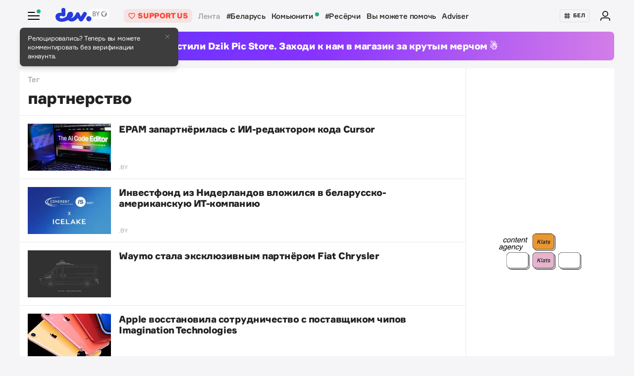

--- FILE ---
content_type: text/html; charset=utf-8
request_url: https://devby.io/news?tag=%D0%BF%D0%B0%D1%80%D1%82%D0%BD%D0%B5%D1%80%D1%81%D1%82%D0%B2%D0%BE
body_size: 11602
content:
<!DOCTYPE html>
<html lang="ru-BY">
  <head>
    <meta charset="utf-8">
    <meta name="viewport" content="width=device-width, initial-scale=1, shrink-to-fit=no">
    
<title>Новости по тегу партнерство | dev.by</title>
<meta name="description" content="партнерство — последние новости по теме. Читать статьи по тегу партнерство на сайте dev.by.">
<link rel="canonical" href="https://devby.io/news?tag=%D0%BF%D0%B0%D1%80%D1%82%D0%BD%D0%B5%D1%80%D1%81%D1%82%D0%B2%D0%BE">
<link rel="alternate" href="https://devby.io/news?tag=%D0%BF%D0%B0%D1%80%D1%82%D0%BD%D0%B5%D1%80%D1%81%D1%82%D0%B2%D0%BE" hreflang="ru-BY">
<link rel="alternate" href="https://devby.io/be/news?tag=%D0%BF%D0%B0%D1%80%D1%82%D0%BD%D0%B5%D1%80%D1%81%D1%82%D0%B2%D0%BE" hreflang="be-BY">
<meta property="og:title" content="Новости по тегу партнерство">
<meta property="og:description" content="партнерство — последние новости по теме. Читать статьи по тегу партнерство на сайте dev.by.">
<meta property="og:site_name" content="dev.by">
<meta property="og:image" content="https://devby.io/assets/ogimage-795e62a630bfb16e13867f1d83af113875b7e120a46b8389337cd884a4250183.png">
<meta property="og:image:width" content="1168">
<meta property="og:image:height" content="657">
<meta property="og:type" content="article">
<meta property="fb:admins" content="1588103531">
<meta property="fb:app_id" content="561548633983781">
<meta name="twitter:site" content="@devby">
<meta name="twitter:card" content="summary_large_image">
<meta name="cf:country" content="US">
<meta name="cf:city" content="Columbus">
<meta name="cf:latitude" content="39.96118">
<meta name="cf:longitude" content="-82.99879">
<meta name="alternate-url:ru" content="https://devby.io/news?tag=%D0%BF%D0%B0%D1%80%D1%82%D0%BD%D0%B5%D1%80%D1%81%D1%82%D0%B2%D0%BE">
<meta name="alternate-url:be" content="https://devby.io/be/news?tag=%D0%BF%D0%B0%D1%80%D1%82%D0%BD%D0%B5%D1%80%D1%81%D1%82%D0%B2%D0%BE">
<meta name="recaptcha-v3-site-key" content="6LdJuVAfAAAAABPOeSd_bXmje6ZbX79gKJBcDOHb">
<meta name="verify-admitad" content="57a9b3c9d0">
<meta name="pmail-verification" content="14e251d704b61dc46bc85ee2a05e8e48">
<meta name="facebook-domain-verification" content="pta9x81s830d35twayb26eg7ydvdst">
<meta name="alternate-locale" content="be">
<meta name="host" content="devby.io">
<meta name="data-layer" content="{}">
<meta name="onthe-io-config" content="{&quot;page_url&quot;:&quot;https://devby.io/news?tag=%D0%BF%D0%B0%D1%80%D1%82%D0%BD%D0%B5%D1%80%D1%81%D1%82%D0%B2%D0%BE&quot;,&quot;page_url_canonical&quot;:null,&quot;page_title&quot;:&quot;Новости по тегу партнерство&quot;,&quot;page_type&quot;:&quot;default&quot;,&quot;page_language&quot;:&quot;ru&quot;}">




  <link rel="dns-prefetch" href="https://www.google.com"><link rel="preconnect" href="https://www.google.com">
  <link rel="dns-prefetch" href="https://www.googletagmanager.com"><link rel="preconnect" href="https://www.googletagmanager.com">
  <link rel="dns-prefetch" href="https://www.google-analytics.com"><link rel="preconnect" href="https://www.google-analytics.com">
  <link rel="dns-prefetch" href="https://www.gstatic.com"><link rel="preconnect" href="https://www.gstatic.com">
  <link rel="dns-prefetch" href="https://connect.facebook.net"><link rel="preconnect" href="https://connect.facebook.net">
  <link rel="dns-prefetch" href="static.hotjar.com"><link rel="preconnect" href="static.hotjar.com">


  <script type="7ed4023bca73df8b72601886-text/javascript">
  (function(w,d,s,l,i){w[l]=w[l]||[];w[l].push({'gtm.start':
  new Date().getTime(),event:'gtm.js'});var f=d.getElementsByTagName(s)[0],
  j=d.createElement(s),dl=l!='dataLayer'?'&l='+l:'';j.async=true;j.src=
  'https://www.googletagmanager.com/gtm.js?id='+i+dl;f.parentNode.insertBefore(j,f);
  })(window,document,'script','dataLayer','GTM-WTXK2ZV');
</script>

<script type="7ed4023bca73df8b72601886-text/javascript">
  window.dataLayer = window.dataLayer || [];
  function gtag(){dataLayer.push(arguments);}
  gtag('js', new Date());

  // TODO: refact

  gtag('config', 'G-FBEEKRSEQ5');
</script>

<script type="7ed4023bca73df8b72601886-text/javascript">
  window.addEventListener('load', function () {
    setTimeout(function () {
      !function (f, b, e, v, n, t, s) {
        if (f.fbq) return; n = f.fbq = function () {
          n.callMethod ?
          n.callMethod.apply(n, arguments) : n.queue.push(arguments)
        };
        if (!f._fbq) f._fbq = n; n.push = n; n.loaded = !0; n.version = '2.0';
        n.queue = []; t = b.createElement(e); t.async = !0;
        t.src = v; s = b.getElementsByTagName(e)[0];
        s.parentNode.insertBefore(t, s)
      }(window, document, 'script',
        'https://connect.facebook.net/en_US/fbevents.js');
      fbq('init', '534068271518810');
      fbq('track', 'PageView');
    }, 5000);
  })
</script>


  <!-- Hotjar Tracking Code for https://devby.io/ -->
  <script type="7ed4023bca73df8b72601886-text/javascript">
      (function(h,o,t,j,a,r){
          h.hj=h.hj||function(){(h.hj.q=h.hj.q||[]).push(arguments)};
          h._hjSettings={hjid:3671579,hjsv:6};
          a=o.getElementsByTagName('head')[0];
          r=o.createElement('script');r.async=1;
          r.src=t+h._hjSettings.hjid+j+h._hjSettings.hjsv;
          a.appendChild(r);
      })(window,document,'https://static.hotjar.com/c/hotjar-','.js?sv=');
  </script>


  <script src="https://cdn.admixer.net/scripts3/loader2.js" async data-inv="//inv-nets.admixer.net" data-r="single" data-sender="admixer" data-bundle="desktop" type="7ed4023bca73df8b72601886-text/javascript"></script>

  <script type="7ed4023bca73df8b72601886-text/javascript">
    (window.globalAmlAds = window.globalAmlAds || []).push(function() {
      const banners = [
        {
          z: 'c00cc299-ca5d-4324-b7c1-fe672393721b',
          ph: 'admixer_c00cc299ca5d4324b7c1fe672393721b_zone_100342_sect_44574_site_38177',
          i: 'inv-nets',
          s: '58d9200d-98a7-423c-abb3-e445b2b620d4',
          sender: 'admixer'
        },
        {
          z: '888cbc33-db54-4a91-821f-bbd85b923bc4',
          ph: 'admixer_888cbc33db544a91821fbbd85b923bc4_zone_100344_sect_44574_site_38177',
          i: 'inv-nets',
          s: '58d9200d-98a7-423c-abb3-e445b2b620d4',
          sender: 'admixer'
        },
        {
          z: '21fcc4b3-7c74-48d3-bd1a-f9ad76c11569',
          ph: 'admixer_21fcc4b37c7448d3bd1af9ad76c11569_zone_100416_sect_44574_site_38177',
          i: 'inv-nets',
          s: '58d9200d-98a7-423c-abb3-e445b2b620d4',
          sender: 'admixer'
        },
        {
          z: '2f21cc3d-efbf-408e-af09-1233b408d5e1',
          ph: 'admixer_2f21cc3defbf408eaf091233b408d5e1_zone_100417_sect_44574_site_38177',
          i: 'inv-nets',
          s: '58d9200d-98a7-423c-abb3-e445b2b620d4',
          sender: 'admixer'
        },
        {
          z: 'c30d6770-ae93-43b3-8ffe-878f78f95497',
          ph: 'admixer_c30d6770ae9343b38ffe878f78f95497_zone_100418_sect_44574_site_38177',
          i: 'inv-nets',
          s: '58d9200d-98a7-423c-abb3-e445b2b620d4',
          sender: 'admixer'
        },
        {
          z: 'bfcc2f9d-8c1a-4c28-bd3d-62216f991caa',
          ph: 'admixer_bfcc2f9d8c1a4c28bd3d62216f991caa_zone_100419_sect_44574_site_38177',
          i: 'inv-nets',
          s: '58d9200d-98a7-423c-abb3-e445b2b620d4',
          sender: 'admixer'
        },
        {
          z: 'add7ffc1-c8f0-4ad9-a7eb-234d741e57bd',
          ph: 'admixer_add7ffc1c8f04ad9a7eb234d741e57bd_zone_100420_sect_44574_site_38177',
          i: 'inv-nets',
          s: '58d9200d-98a7-423c-abb3-e445b2b620d4',
          sender: 'admixer'
        },
        {
          z: '217bcfb4-051d-4c38-b4a5-75217e1fb82e',
          ph: 'admixer_217bcfb4051d4c38b4a575217e1fb82e_zone_101208_sect_44574_site_38177',
          i: 'inv-nets',
          s: '58d9200d-98a7-423c-abb3-e445b2b620d4',
          sender: 'admixer'
        },
        {
          z: '380cbeee-2993-4036-b160-d072819287f1',
          ph: 'admixer_380cbeee29934036b160d072819287f1_zone_101212_sect_44574_site_38177',
          i: 'inv-nets',
          s: '58d9200d-98a7-423c-abb3-e445b2b620d4',
          sender: 'admixer'
        },
        {
          z: '48c648d0-a35a-4cc6-9991-c38ab171f5d3',
          ph: 'admixer_48c648d0a35a4cc69991c38ab171f5d3_zone_101213_sect_44574_site_38177',
          i: 'inv-nets',
          s: '58d9200d-98a7-423c-abb3-e445b2b620d4',
          sender: 'admixer'
        },
        {
          z: '1133deda-1708-41b8-8e0c-4f5260945363',
          ph: 'admixer_1133deda170841b88e0c4f5260945363_zone_101285_sect_44574_site_38177',
          i: 'inv-nets',
          s: '58d9200d-98a7-423c-abb3-e445b2b620d4',
          sender: 'admixer'
        },
        {
          z: '478f3fec-2206-4415-a38e-f72d4a1e4797',
          ph: 'admixer_478f3fec22064415a38ef72d4a1e4797_zone_101992_sect_44574_site_38177',
          i: 'inv-nets',
          s:'58d9200d-98a7-423c-abb3-e445b2b620d4',
          sender: 'admixer'
        },
        {
          z: 'fb27fbce-99e8-48c5-9c31-788cfb0d25ee',
          ph: 'admixer_fb27fbce99e848c59c31788cfb0d25ee_zone_105089_sect_48295_site_38177',
          i: 'inv-nets',
          s:'58d9200d-98a7-423c-abb3-e445b2b620d4',
          sender: 'admixer'
        },
        {
          z: '1c2176b8-46d6-4372-82bd-40745f7c12a3',
          ph: 'admixer_1c2176b846d6437282bd40745f7c12a3_zone_105090_sect_48295_site_38177',
          i: 'inv-nets',
          s:'58d9200d-98a7-423c-abb3-e445b2b620d4',
          sender: 'admixer'
        },
        {
          z: '52195f29-f66b-4e54-9e3f-4500ea39a3fe',
          ph: 'admixer_52195f29f66b4e549e3f4500ea39a3fe_zone_105091_sect_48295_site_38177',
          i: 'inv-nets',
          s:'58d9200d-98a7-423c-abb3-e445b2b620d4',
          sender: 'admixer'
        },
        {
          z: '3acbe3b6-2ca2-4fd4-80d5-83a45c0a84ea',
          ph: 'admixer_3acbe3b62ca24fd480d583a45c0a84ea_zone_105092_sect_48295_site_38177',
          i: 'inv-nets',
          s:'58d9200d-98a7-423c-abb3-e445b2b620d4',
          sender: 'admixer'
        },
        {
          z: '8608bacb-d8e5-4a29-b64f-2ce55473cad4',
          ph: 'admixer_8608bacbd8e54a29b64f2ce55473cad4_zone_105093_sect_48295_site_38177',
          i: 'inv-nets',
          s:'58d9200d-98a7-423c-abb3-e445b2b620d4',
          sender: 'admixer'
        },
        {
          z: 'a3b6d4a0-e317-49e8-b30d-d93464a0940a',
          ph: 'admixer_a3b6d4a0e31749e8b30dd93464a0940a_zone_105094_sect_48295_site_38177',
          i: 'inv-nets',
          s:'58d9200d-98a7-423c-abb3-e445b2b620d4',
          sender: 'admixer'
        },
        {
          z: 'b26fac30-050c-4a46-b0db-194109f4409d',
          ph: 'admixer_b26fac30050c4a46b0db194109f4409d_zone_105096_sect_48295_site_38177',
          i: 'inv-nets',
          s:'58d9200d-98a7-423c-abb3-e445b2b620d4',
          sender: 'admixer'
        },
        {
          z: '1c1869df-2876-4a12-9b96-57ef9f15f81c',
          ph: 'admixer_1c1869df28764a129b9657ef9f15f81c_zone_106623_sect_44574_site_38177',
          i: 'inv-nets',
          s:'58d9200d-98a7-423c-abb3-e445b2b620d4',
          sender: 'admixer'
        },
        { z: '661b3075-bea6-4a87-8aa2-24e18d203205',
          ph: 'admixer_661b3075bea64a878aa224e18d203205_zone_109799_sect_44574_site_38177',
          i: 'inv-nets',
          s: '58d9200d-98a7-423c-abb3-e445b2b620d4',
          sender: 'admixer'
        },
        { z: '33cdd89e-dcff-4187-b7d0-f2b4cb12bb40',
          ph: 'admixer_33cdd89edcff4187b7d0f2b4cb12bb40_zone_114355_sect_44574_site_38177',
          i: 'inv-nets',
          s: '58d9200d-98a7-423c-abb3-e445b2b620d4',
          sender: 'admixer'
        },
        { z: 'ee5feda1-e7a0-4291-a922-dfb164506819',
          ph: 'admixer_ee5feda1e7a04291a922dfb164506819_zone_100343_sect_44574_site_38177',
          i: 'inv-nets',
          s: '58d9200d-98a7-423c-abb3-e445b2b620d4',
          sender: 'admixer'
        },
        { z: '8d33db9c-429a-4c99-9f4d-c0593f769614',
          ph: 'admixer_8d33db9c429a4c999f4dc0593f769614_zone_100340_sect_44574_site_38177',
          i: 'inv-nets',
          s: '58d9200d-98a7-423c-abb3-e445b2b620d4',
          sender: 'admixer'
        },
        { z: '6e9ba6ec-f1d2-4856-9f07-ab844f50783d',
          ph: 'admixer_6e9ba6ecf1d248569f07ab844f50783d_zone_100341_sect_44574_site_38177',
          i: 'inv-nets',
          s: '58d9200d-98a7-423c-abb3-e445b2b620d4',
          sender: 'admixer'
        }
      ];

      banners.forEach(banner => {
        const id = banner.ph
        const containerElement = document.querySelector('#' + id)

        if (containerElement) globalAml.defineSlot(banner)
      })

      globalAml.singleRequest('admixer');
    })
  </script>


  <script src="https://cdn.onthe.io/io.js/ngjaOM5bE3cf" async type="7ed4023bca73df8b72601886-text/javascript"></script>


  <script type="7ed4023bca73df8b72601886-text/javascript">
    function ioConfigFields () {
      try {
        return JSON.parse(document.head.querySelector('meta[name=onthe-io-config]').content)
      } catch(e) {
        return {}
      }
    }
    window._io_config = window._io_config || {};
    window._io_config["0.2.0"] = window._io_config["0.2.0"] || [];
    window._io_config["0.2.0"].push(ioConfigFields());
  </script>

  <script type="application/ld+json">
    {"@context":"https://schema.org","@type":"BreadcrumbList","itemListElement":[{"@type":"ListItem","position":1,"name":"Главная","item":"https://devby.io/"},{"@type":"ListItem","position":2,"name":"Новости","item":"https://devby.io/news"},{"@type":"ListItem","position":3,"name":"партнерство","item":"https://devby.io/news?tag=%D0%BF%D0%B0%D1%80%D1%82%D0%BD%D0%B5%D1%80%D1%81%D1%82%D0%B2%D0%BE"}]}
  </script>


  <link rel="icon" type="image/png" sizes="16x16" href=/assets/favicons/favicon-16x16-156fc4a9afe92038931bb0d2c93e3292df7fdf8c7f25974a70aa6cca8abeab3e.png sizes="16x16">
  <link rel="icon" type="image/png" sizes="32x32" href=/assets/favicons/favicon-32x32-f124a7353b6e6297669848fe34ca7fdb4b549e6d85d0340769dea1c7ccc20cf3.png sizes="32x32">
  <link rel="apple-touch-icon" sizes="180x180" href=/assets/favicons/apple-touch-icon-180x180-c5ce585d8366ab7febcea20387dc139777b1c36c0cd7f62ba4f18d38f92d3509.png sizes="180x180">
  <link rel="mask-icon" href=/assets/favicons/mask-icon-ad962fe4b73195284e5975c86e048c966d44a4b01187304da2903c512df35488.svg color="#283cdc">

    <script async src="https://pagead2.googlesyndication.com/pagead/js/adsbygoogle.js?client=ca-pub-1094641317759535" crossorigin="anonymous" type="7ed4023bca73df8b72601886-text/javascript"></script>

    <meta name="csrf-param" content="authenticity_token" />
<meta name="csrf-token" content="g6vSvfHRj6WiBEViRfl2t0YVhvM5f/vVMatlbkR32rMHhSXySInit9yi/MIvCcy5W4IidSBUr5OaeMAufWIP2A==" />
    <meta name="csp-nonce" />
    <link rel="stylesheet" media="all" href="/assets/application-ec3e64de36f3534b2f2cca86c115c179c8823716efdd2a64d3362c06d78e72ba.css" />
    <script src="/packs/js/runtime~application-5b58628620caecc5b203.js" defer="defer" type="7ed4023bca73df8b72601886-text/javascript"></script>
<script src="/packs/js/0-b5a11488da9151ffd383.chunk.js" defer="defer" type="7ed4023bca73df8b72601886-text/javascript"></script>
<script src="/packs/js/5-fe3065873dd34271c642.chunk.js" defer="defer" type="7ed4023bca73df8b72601886-text/javascript"></script>
<script src="/packs/js/application-235e1166903e1bbf3293.chunk.js" defer="defer" type="7ed4023bca73df8b72601886-text/javascript"></script>
  </head>
  <body
    data-controller="rotate-block"
    class="">

    
  <!-- Admixer Uphead  -->
<div id='admixer_c00cc299ca5d4324b7c1fe672393721b_zone_100342_sect_44574_site_38177' data-sender='admixer'></div>
<script type="7ed4023bca73df8b72601886-text/javascript">
    (window.globalAmlAds = window.globalAmlAds || []).push(function() {
globalAml.display('admixer_c00cc299ca5d4324b7c1fe672393721b_zone_100342_sect_44574_site_38177');
});
</script>


    <div class="wrap">

      
<header class="navbar" data-controller="navbar">
  <div class="navbar__row">
    <div class="navbar__toggler" data-navbar-target="toggler" data-action="click->navbar#handleClick"></div>
    <span class="led led_success"></span>

      <a href="https://devby.io/" class="navbar__brand">
          <img class="navbar__brand-img" alt="dev.by" src="/assets/logo-global-230ce1d5f23ef4ac8fec244416de277c85a05545ce132e8a20c7e98c35f8df5b.svg" />
          <div class="popover-overlay d-none popover-overlay_desktop"
     data-controller="notification-ge"
     data-notification-ge-hidden-class="d-none"
     data-notification-ge-name-value="is_notification_ge_closed"
     data-notification-ge-lifetime-value="3650">
  <div class="popover bs-popover-bottom">
    <a role="button"
      title="Закрыть"
      class="popover-close"
      data-action="click->notification-ge#handleClickButtonClose">
    </a>
    <div class="popover-body">
      <p>Релоцировались? Теперь вы&nbsp;можете комментировать без верификации аккаунта.</p>

    </div>
  </div>
</div>

      </a>

    <nav class="navbar__nav navbar__nav_desktop">
      
    <a class="navbar__nav-item navbar__nav-item_support btn_danger-light text-uppercase" href="https://devby.io/pages/support?utm_source=devby&utm_medium=header&utm_content=donation&utm_campaign=test_a">
    <svg class="d-inline-block mr-2" height="16" width="16" aria-hidden="true">
      <use href="/assets/icons-3a176a3731f6c97950fd2d6efb9ce1372bb523a04d3f33b081ca51750b58edda.svg#heartIcon"></use>
    </svg>
    <span>Support us</span>
  </a>

  <a class="navbar__nav-item navbar__nav-item_active" href="https://devby.io/news">Лента</a>
  <a class="navbar__nav-item" href="https://devby.io/news?tag=%D0%B1%D0%B5%D0%BB%D0%B0%D1%80%D1%83%D1%81%D1%8C">#Беларусь</a>
  <a class="navbar__nav-item" href="https://devby.io/blogs">
    Комьюнити
    <span class="led led_success ml-2"></span>
  </a>
  <a class="navbar__nav-item" href="https://devby.io/news?category=research">#Ресёрчи</a>
  <a class="navbar__nav-item" href="https://devby.io/news?category=you-can-help">Вы можете помочь</a>
  <a class="navbar__nav-item" href="https://devby.io/adviser">Adviser</a>





    </nav>

    <div class="navbar__nav navbar__nav_aside"
      data-controller="locales"
      data-locales-default-locale-value="ru"
      data-locales-host-value="https://devby.io"
      data-locales-domain-value="devby.io">
      

<div class="navbar__nav-item d-none d-lg-flex">
  
  
  <button
    type="button"
    class="navbar__button mr-4 mr-lg-3"
    data-action="click->locales#handleClick"
    data-locale-url="be">
    
      <img class="pb-1 mr-1" src="/assets/ornament-cb50948251e5e23369bec2e78d7ce4094d526e1dfcdfd6a9cb6e0d488d5a4685.svg" />
    
    БЕЛ
  </button>

  

</div>


  
    <a href="https://id.devby.io/@/hello" class="navbar__nav-item">
      <svg class="d-inline-block" height="24" width="24" aria-hidden="true">
        <use href="/assets/icons-3a176a3731f6c97950fd2d6efb9ce1372bb523a04d3f33b081ca51750b58edda.svg#authIcon"></use>
      </svg>
    </a>
  


    </div>
  </div>

  <div class="menu border-top-0" data-navbar-target="menu">
      <div class="d-lg-none next-border-top-0">
    <a class="btn btn_md btn_danger w-100 d-flex justify-content-center align-items-center btn_danger-light rounded-0" href="https://devby.io/pages/support?utm_source=devby&utm_medium=header&utm_content=donation&utm_campaign=test_a">
      <svg class="d-inline-block mr-3" height="20" width="20" aria-hidden="true">
        <use href="/assets/icons-3a176a3731f6c97950fd2d6efb9ce1372bb523a04d3f33b081ca51750b58edda.svg#heartIcon"></use>
      </svg>
      <span class="text-bolder text-uppercase">Support us</span>
    </a>
  </div>


    
  <div class="menu__row menu__row_lg"
    data-controller="locales"
    data-locales-default-locale-value="ru"
    data-locales-host-value="https://devby.io"
    data-locales-domain-value="devby.io">
    
  
  <button
    type="button"
    class="navbar__button h-100 w-100"
    data-action="click->locales#handleClick"
    data-locale-url="be">
    
      <img class="pb-1 mr-1" src="/assets/ornament-cb50948251e5e23369bec2e78d7ce4094d526e1dfcdfd6a9cb6e0d488d5a4685.svg" />
    
    БЕЛ
  </button>

  

  </div>





<div class="menu__header">
  <form class="menu__form-search form-inline h-100" action="https://www.google.com/cse" method="get">
  <input class="menu__input-search form-control-plaintext h-100 w-100 d-block" name="q" type="text"
    placeholder=Поиск aria-label="Поиск" autocomplete="off">
  <button class="menu__button-search" type="submit">
    <img alt="Search" src="/assets/icons/search-3305d5b892f14dbebc7340f4ffa90c7a5519b95a0e6ef493ab1fca0e8f1d5da2.svg" />
  </button>
  <input type="hidden" name="cx" value="017818143311378779828:hkz7dyja5dc">
  <input type="hidden" name="ie" value="UTF-8">
</form>

</div>

<nav class="menu__body">
  <div class="menu__col">
  
    <a class="menu__nav-item navbar__nav-item_active" href="https://devby.io/news">Лента</a>
    <a class="menu__nav-item" href="https://devby.io/news?tag=%D0%B1%D0%B5%D0%BB%D0%B0%D1%80%D1%83%D1%81%D1%8C">#Беларусь</a>
    <a class="menu__nav-item" href="https://devby.io/news?category=research">#Ресёрчи</a>
    <a class="menu__nav-item" href="https://devby.io/news?category=you-can-help">Вы можете помочь</a>
    <a class="menu__nav-item" href="https://devby.io/adviser">Adviser</a>
  
</div>

<div class="menu__col">
  
    <a class="menu__nav-item" href="https://devby.io/blogs">
      Комьюнити
      <span class="led led_success ml-2"></span>
    </a>

    <a class="menu__nav-item menu__nav-item_label" data-label="17" href="https://jobs.devby.io">Вакансии</a>
    <a class="menu__nav-item" href="https://companies.devby.io">Компании</a>
    <a class="menu__nav-item" target="_blank" rel="noopener" href="https://courses.thedev.io/">Курсы</a>
    <a class="menu__nav-item" href="https://salaries.devby.io">Зарплаты</a>
  

  
  
</div>

</nav>

<div class="menu__footer">
  
  <a class="menu__footer-item" target="_blank" rel="noopener" href="https://mediakit.devby.io">Рекламные возможности</a>
  
  <a class="menu__footer-item" href="https://devby.io/pages/about">О проекте</a>
  <a class="menu__footer-item" href="https://devby.io/pages/contacts">Контакты</a>
  <a class="menu__footer-item" href="https://devby.io/pages/editorial">Редполитика</a>
  <a class="menu__footer-item" href="https://devby.io/pages/polzovatelskoe-soglashenie">Пользовательское соглашение</a>
  <a class="menu__footer-item" href="https://devby.io/pages/faq">Частые вопросы</a>
  
  <a class="menu__footer-item" target="_blank" rel="noopener" href="https://dev.media/work-at-devmedia-1">Вакансии у нас</a>
  <a class="menu__footer-item" href="https://devby.io/pages/privacy-policy">Политика конфиденциальности</a>
  <a class="menu__footer-item" href="https://devby.io/pages/agreement">Публичный договор</a>


</div>


  </div>
</header>

      
  <!--After header widget START-->
<div class="afterheader-widget afterheader-widget_purple rotation-0">
  <div class="afterheader-widget__text"> Мы запустили Dzik Pic Store. Заходи к нам в магазин за крутым мерчом ☃️ </div>
  <a class="afterheader-widget__ref" href="https://bit.ly/4qbq0It" rel="noopener"></a>
</div>
<!--After header widget END-->


      
  <div class="d-lg-none next-border-top-0">
    <a class="btn btn_md btn_danger w-100 d-flex justify-content-center align-items-center btn_danger-light rounded-0" href="https://devby.io/pages/support?utm_source=devby&utm_medium=header&utm_content=donation&utm_campaign=test_a">
      <svg class="d-inline-block mr-3" height="20" width="20" aria-hidden="true">
        <use href="/assets/icons-3a176a3731f6c97950fd2d6efb9ce1372bb523a04d3f33b081ca51750b58edda.svg#heartIcon"></use>
      </svg>
      <span class="text-bolder text-uppercase">Support us</span>
    </a>
  </div>



<main class="main">
  <div class="island">
    <div class="island__body">
      <div class="island__body-row">
        <div class="island__body-main">
          <div class="island__body-title">
            






  
  
  
  
  

  <div class="island__body-subtitle">Тег</div>
  <h1>партнерство</h1>












          </div>

          <div class="cards-group cards-group_list">
            



<div class="card card_media" data-vr-contentbox=news data-vr-contentbox-url=https://devby.io/news/epam-zapartnyorilas-s-ii-redaktorom-koda-cursor>
  <div class="card__img-wrap">
  <img
    class="card__img"
    
      src="/storage/images/19/88/99/76/derived/b9123058575897838ca3390a8e613e4c.jpg"
      srcset="
        /storage/images/19/88/99/76/derived/b9123058575897838ca3390a8e613e4c.jpg 1x,
        /storage/images/19/88/99/76/derived/2004115e03e9360ae228a8a0f74f48f8.jpg 2x
      "
    
    alt="EPAM запартнёрилась с ИИ-редактором кода Cursor"
    title="EPAM запартнёрилась с ИИ-редактором кода Cursor"
    loading="lazy"
  >
  </div>
  <div class="card__info">
    <div class="card__body">
  
  

  
    <a href="/news/epam-zapartnyorilas-s-ii-redaktorom-koda-cursor" target="_self" class="card__link"><span>EPAM запартнёрилась с ИИ-редактором кода Cursor</span></a>
  

  <div class="card__title card__title_text-crop" data-vr-headline>
    

    

    

    EPAM запартнёрилась с ИИ-редактором кода Cursor
  </div>

  

  
</div>

  <div class="card__footer">
    
      <a href="https://devby.io/news?category=bel">.BY</a>
    

    

    

    
  </div>


  </div>
</div>




<div class="card card_media" data-vr-contentbox=news data-vr-contentbox-url=https://devby.io/news/investfond-iz-niderlandov-vlozhilsya-v-belarussko-amerikanskuu-it-kompaniu>
  <div class="card__img-wrap">
  <img
    class="card__img"
    
      src="/storage/images/72/75/63/33/derived/f3a25b72bfbc6554fa67699e5c3f7b15.jpg"
      srcset="
        /storage/images/72/75/63/33/derived/f3a25b72bfbc6554fa67699e5c3f7b15.jpg 1x,
        /storage/images/72/75/63/33/derived/6f422e750b7f57d746fc912affae3a7a.jpg 2x
      "
    
    alt="Инвестфонд из Нидерландов вложился в беларусско-американскую ИТ-компанию"
    title="Инвестфонд из Нидерландов вложился в беларусско-американскую ИТ-компанию"
    loading="lazy"
  >
  </div>
  <div class="card__info">
    <div class="card__body">
  
  

  
    <a href="/news/investfond-iz-niderlandov-vlozhilsya-v-belarussko-amerikanskuu-it-kompaniu" target="_self" class="card__link"><span>Инвестфонд из Нидерландов вложился в беларусско-американскую ИТ-компанию</span></a>
  

  <div class="card__title card__title_text-crop" data-vr-headline>
    

    

    

    Инвестфонд из Нидерландов вложился в беларусско-американскую ИТ-компанию
  </div>

  

  
</div>

  <div class="card__footer">
    
      <a href="https://devby.io/news?category=bel">.BY</a>
    

    

    

    
  </div>


  </div>
</div>




<div class="card card_media" data-vr-contentbox=news data-vr-contentbox-url=https://devby.io/news/waymo-stala-ekskluzivnym-partnyorom-fiat-chrysler>
  <div class="card__img-wrap">
  <img
    class="card__img"
    
      src="/storage/images/26/12/47/55/derived/f43e1940fcc6fe3db50bf1e45e55445d.jpg"
      srcset="
        /storage/images/26/12/47/55/derived/f43e1940fcc6fe3db50bf1e45e55445d.jpg 1x,
        /storage/images/26/12/47/55/derived/d2d3cde10a343a5fcecbfe351d9d3a32.jpg 2x
      "
    
    alt="Waymo стала эксклюзивным партнёром Fiat Chrysler"
    title="Waymo стала эксклюзивным партнёром Fiat Chrysler"
    loading="lazy"
  >
  </div>
  <div class="card__info">
    <div class="card__body">
  
  

  
    <a href="/news/waymo-stala-ekskluzivnym-partnyorom-fiat-chrysler" target="_self" class="card__link"><span>Waymo стала эксклюзивным партнёром Fiat Chrysler</span></a>
  

  <div class="card__title card__title_text-crop" data-vr-headline>
    

    

    

    Waymo стала эксклюзивным партнёром Fiat Chrysler
  </div>

  

  
</div>


  </div>
</div>




<div class="card card_media" data-vr-contentbox=news data-vr-contentbox-url=https://devby.io/news/apple-vosstanovila-sotrudnichestvo-s-postavshikom-chipov-imagination-technologies>
  <div class="card__img-wrap">
  <img
    class="card__img"
    
      src="/storage/images/16/54/59/41/derived/739a708516c5513b3a7513a0e24ad452.jpg"
      srcset="
        /storage/images/16/54/59/41/derived/739a708516c5513b3a7513a0e24ad452.jpg 1x,
        /storage/images/16/54/59/41/derived/e1c2e0dac49a395fe2ddcdc2885765d1.jpg 2x
      "
    
    alt="Apple восстановила сотрудничество с поставщиком чипов Imagination Technologies "
    title="Apple восстановила сотрудничество с поставщиком чипов Imagination Technologies "
    loading="lazy"
  >
  </div>
  <div class="card__info">
    <div class="card__body">
  
  

  
    <a href="/news/apple-vosstanovila-sotrudnichestvo-s-postavshikom-chipov-imagination-technologies" target="_self" class="card__link"><span>Apple восстановила сотрудничество с поставщиком чипов Imagination Technologies </span></a>
  

  <div class="card__title card__title_text-crop" data-vr-headline>
    

    

    

    Apple восстановила сотрудничество с поставщиком чипов Imagination Technologies 
  </div>

  

  
</div>


  </div>
</div>




<div class="card card_media" data-vr-contentbox=news data-vr-contentbox-url=https://devby.io/news/xiaomi-oppo-i-vivo-vmeste-sozdadut-konkurenta-airdrop>
  <div class="card__img-wrap">
  <img
    class="card__img"
    
      src="/storage/images/67/70/14/55/derived/ead876d26a884a5c69a493aa0d4ada03.jpg"
      srcset="
        /storage/images/67/70/14/55/derived/ead876d26a884a5c69a493aa0d4ada03.jpg 1x,
        /storage/images/67/70/14/55/derived/e5b949c6d4fe7a6d7c1aaad66ed0b323.jpg 2x
      "
    
    alt="Xiaomi, Oppo и Vivo вместе создадут конкурента AirDrop "
    title="Xiaomi, Oppo и Vivo вместе создадут конкурента AirDrop "
    loading="lazy"
  >
  </div>
  <div class="card__info">
    <div class="card__body">
  
  

  
    <a href="/news/xiaomi-oppo-i-vivo-vmeste-sozdadut-konkurenta-airdrop" target="_self" class="card__link"><span>Xiaomi, Oppo и Vivo вместе создадут конкурента AirDrop </span></a>
  

  <div class="card__title card__title_text-crop" data-vr-headline>
    

    

    

    Xiaomi, Oppo и Vivo вместе создадут конкурента AirDrop 
  </div>

  

  
</div>


  </div>
</div>




<div class="card card_media" data-vr-contentbox=news data-vr-contentbox-url=https://devby.io/news/waymo-obedinilas-s-renault-i-nissan-dlya-razrabotki-bespilotnykh-tekhnologii>
  <div class="card__img-wrap">
  <img
    class="card__img"
    
      src="/storage/images/11/63/40/67/derived/f0d831aef60ac8105449da120fc4f2cf.jpg"
      srcset="
        /storage/images/11/63/40/67/derived/f0d831aef60ac8105449da120fc4f2cf.jpg 1x,
        /storage/images/11/63/40/67/derived/940a6e3499a4f276261a1d516709d48f.jpg 2x
      "
    
    alt="Waymo объединилась с Renault и Nissan для разработки беспилотных технологий "
    title="Waymo объединилась с Renault и Nissan для разработки беспилотных технологий "
    loading="lazy"
  >
  </div>
  <div class="card__info">
    <div class="card__body">
  
  

  
    <a href="/news/waymo-obedinilas-s-renault-i-nissan-dlya-razrabotki-bespilotnykh-tekhnologii" target="_self" class="card__link"><span>Waymo объединилась с Renault и Nissan для разработки беспилотных технологий </span></a>
  

  <div class="card__title card__title_text-crop" data-vr-headline>
    

    

    

    Waymo объединилась с Renault и Nissan для разработки беспилотных технологий 
  </div>

  

  
</div>


  </div>
</div>




<div class="card card_media" data-vr-contentbox=news data-vr-contentbox-url=https://devby.io/news/fiat-chrysler-vzyal-v-partnyory-startap-po-sozdaniyu-bespilotnikov-aurora>
  <div class="card__img-wrap">
  <img
    class="card__img"
    
      src="/storage/images/43/05/94/49/derived/84497795c601029e866573308d60ae46.jpg"
      srcset="
        /storage/images/43/05/94/49/derived/84497795c601029e866573308d60ae46.jpg 1x,
        /storage/images/43/05/94/49/derived/57409df4e7b5f6dfd8ab15b3afa0b6b4.jpg 2x
      "
    
    alt="Fiat Chrysler взял в партнёры стартап по созданию беспилотников Aurora "
    title="Fiat Chrysler взял в партнёры стартап по созданию беспилотников Aurora "
    loading="lazy"
  >
  </div>
  <div class="card__info">
    <div class="card__body">
  
  

  
    <a href="/news/fiat-chrysler-vzyal-v-partnyory-startap-po-sozdaniyu-bespilotnikov-aurora" target="_self" class="card__link"><span>Fiat Chrysler взял в партнёры стартап по созданию беспилотников Aurora </span></a>
  

  <div class="card__title card__title_text-crop" data-vr-headline>
    

    

    

    Fiat Chrysler взял в партнёры стартап по созданию беспилотников Aurora 
  </div>

  

  
</div>


  </div>
</div>




<div class="card card_media" data-vr-contentbox=news data-vr-contentbox-url=https://devby.io/news/microsoft-i-oracle-obedinili-oblachnye-servisy>
  <div class="card__img-wrap">
  <img
    class="card__img"
    
      src="/storage/images/36/30/90/77/derived/3fefd76fdda800471b5c259651affe37.jpg"
      srcset="
        /storage/images/36/30/90/77/derived/3fefd76fdda800471b5c259651affe37.jpg 1x,
        /storage/images/36/30/90/77/derived/3d6dc5a9e57cf10056eb3bab03fd22e2.jpg 2x
      "
    
    alt="Microsoft и Oracle объединили облачные сервисы "
    title="Microsoft и Oracle объединили облачные сервисы "
    loading="lazy"
  >
  </div>
  <div class="card__info">
    <div class="card__body">
  
  

  
    <a href="/news/microsoft-i-oracle-obedinili-oblachnye-servisy" target="_self" class="card__link"><span>Microsoft и Oracle объединили облачные сервисы </span></a>
  

  <div class="card__title card__title_text-crop" data-vr-headline>
    

    

    

    Microsoft и Oracle объединили облачные сервисы 
  </div>

  

  
</div>


  </div>
</div>




<div class="card card_media" data-vr-contentbox=news data-vr-contentbox-url=https://devby.io/news/microsoft-i-sony-dogovorilis-o-sotrudnichestve-v-sfere-igrovykh-i-oblachnykh-razrabotok>
  <div class="card__img-wrap">
  <img
    class="card__img"
    
      src="/storage/images/12/22/62/16/derived/72f19675b41a6764edfecf0ce58837bb.jpg"
      srcset="
        /storage/images/12/22/62/16/derived/72f19675b41a6764edfecf0ce58837bb.jpg 1x,
        /storage/images/12/22/62/16/derived/27bd846473a5c9ff6dda1471bd66e697.jpg 2x
      "
    
    alt="Microsoft и Sony договорились о сотрудничестве в сфере игровых и облачных разработок "
    title="Microsoft и Sony договорились о сотрудничестве в сфере игровых и облачных разработок "
    loading="lazy"
  >
  </div>
  <div class="card__info">
    <div class="card__body">
  
  

  
    <a href="/news/microsoft-i-sony-dogovorilis-o-sotrudnichestve-v-sfere-igrovykh-i-oblachnykh-razrabotok" target="_self" class="card__link"><span>Microsoft и Sony договорились о сотрудничестве в сфере игровых и облачных разработок </span></a>
  

  <div class="card__title card__title_text-crop" data-vr-headline>
    

    

    

    Microsoft и Sony договорились о сотрудничестве в сфере игровых и облачных разработок 
  </div>

  

  
</div>


  </div>
</div>




<div class="card card_media" data-vr-contentbox= data-vr-contentbox-url=https://devby.io/news/sciencesoft-i-studencheskiy-turnir-estestvennonauchnyh-distsiplin>
  <div class="card__img-wrap">
  <img
    class="card__img"
    
      src="/assets/cover-fallback-23e80380f94b743477e2f53e464a9469df6291262b240ca275aea44df7b0b8cc.png"
      srcset="
        /assets/cover-fallback-23e80380f94b743477e2f53e464a9469df6291262b240ca275aea44df7b0b8cc.png 1x,
        /assets/cover-fallback-23e80380f94b743477e2f53e464a9469df6291262b240ca275aea44df7b0b8cc.png 2x
      "
    
    alt="ScienceSoft и Студенческий турнир естественнонаучных дисциплин "
    title="ScienceSoft и Студенческий турнир естественнонаучных дисциплин "
    loading="lazy"
  >
  </div>
  <div class="card__info">
    <div class="card__body">
  
  

  
    <a href="/news/sciencesoft-i-studencheskiy-turnir-estestvennonauchnyh-distsiplin" target="_self" class="card__link"><span>ScienceSoft и Студенческий турнир естественнонаучных дисциплин </span></a>
  

  <div class="card__title card__title_text-crop" data-vr-headline>
    

    

    

    ScienceSoft и Студенческий турнир естественнонаучных дисциплин 
  </div>

  

  
</div>


  </div>
</div>




<div class="card card_media card_col-mobile" data-vr-contentbox=long data-vr-contentbox-url=https://devby.io/news/top-5-it-kompaniy-ob-edinilis-dlya-razvitiya-iskusstvennogo-intellekta>
  <div class="card__img-wrap card__img-wrap_xl">
  <img
    class="card__img"
    
      src="/storage/images/35/78/62/14/derived/d95eb2743ffe7d8b9c6e0b3c9da8f415.jpg"
      srcset="
        /storage/images/35/78/62/14/derived/d95eb2743ffe7d8b9c6e0b3c9da8f415.jpg 1x,
        /storage/images/35/78/62/14/derived/9237f822f75325d494c24eb8916da001.jpg 2x
      "
    
    alt="Топ-5 ИТ-компаний объединились для развития искусственного интеллекта "
    title="Топ-5 ИТ-компаний объединились для развития искусственного интеллекта "
    loading="lazy"
  >
  </div>
  <div class="card__info">
    <div class="card__body">
  
  

  
    <a href="/news/top-5-it-kompaniy-ob-edinilis-dlya-razvitiya-iskusstvennogo-intellekta" target="_self" class="card__link"><span>Топ-5 ИТ-компаний объединились для развития искусственного интеллекта </span></a>
  

  <div class="card__title card__title_text-crop" data-vr-headline>
    

    

    

    Топ-5 ИТ-компаний объединились для развития искусственного интеллекта 
  </div>

  

  
</div>


  </div>
</div>




<div class="card card_media card_col-mobile" data-vr-contentbox=long data-vr-contentbox-url=https://devby.io/news/kak-v-wargaming-zapuskali-partnyorskuyu-programmu>
  <div class="card__img-wrap card__img-wrap_xl">
  <img
    class="card__img"
    
      src="/assets/cover-fallback-23e80380f94b743477e2f53e464a9469df6291262b240ca275aea44df7b0b8cc.png"
      srcset="
        /assets/cover-fallback-23e80380f94b743477e2f53e464a9469df6291262b240ca275aea44df7b0b8cc.png 1x,
        /assets/cover-fallback-23e80380f94b743477e2f53e464a9469df6291262b240ca275aea44df7b0b8cc.png 2x
      "
    
    alt="Как в Wargaming запускали партнёрскую программу "
    title="Как в Wargaming запускали партнёрскую программу "
    loading="lazy"
  >
  </div>
  <div class="card__info">
    <div class="card__body">
  
  

  
    <a href="/news/kak-v-wargaming-zapuskali-partnyorskuyu-programmu" target="_self" class="card__link"><span>Как в Wargaming запускали партнёрскую программу </span></a>
  

  <div class="card__title card__title_text-crop" data-vr-headline>
    

    

    

    Как в Wargaming запускали партнёрскую программу 
  </div>

  

  
</div>


  </div>
</div>




<div class="card card_media card_col-mobile" data-vr-contentbox=long data-vr-contentbox-url=https://devby.io/news/poisk-investora-kak-ne-oshibitsya-v-vybore-partnera>
  <div class="card__img-wrap card__img-wrap_xl">
  <img
    class="card__img"
    
      src="/assets/cover-fallback-23e80380f94b743477e2f53e464a9469df6291262b240ca275aea44df7b0b8cc.png"
      srcset="
        /assets/cover-fallback-23e80380f94b743477e2f53e464a9469df6291262b240ca275aea44df7b0b8cc.png 1x,
        /assets/cover-fallback-23e80380f94b743477e2f53e464a9469df6291262b240ca275aea44df7b0b8cc.png 2x
      "
    
    alt="Поиск инвестора. Как не ошибиться в выборе партнера "
    title="Поиск инвестора. Как не ошибиться в выборе партнера "
    loading="lazy"
  >
  </div>
  <div class="card__info">
    <div class="card__body">
  
  

  
    <a href="/news/poisk-investora-kak-ne-oshibitsya-v-vybore-partnera" target="_self" class="card__link"><span>Поиск инвестора. Как не ошибиться в выборе партнера </span></a>
  

  <div class="card__title card__title_text-crop" data-vr-headline>
    

    

    

    Поиск инвестора. Как не ошибиться в выборе партнера 
  </div>

  

  
    
      <a href="/news/poisk-investora-kak-ne-oshibitsya-v-vybore-partnera#comments">12 комментариев</a>
    
  
</div>


  </div>
</div>

          </div>
        </div>

        <div class="island__body-aside">
          <div class="partners partners_xl">
  
    
    <div class="partners__item ">
      <img src="https://devby.io/storage/images/90/44/79/26/original/20b4717c22558d240ffd66d1561e0140.png" class="partners__item-img" alt="">
      <div class="partners__item-links">
        <a
          href="https://companies.devby.io/klats-klats"
          target="_blank"
          rel="noopener">
          Сайт компании
        </a>
        <a
          href="https://jobs.devby.io/?filter[companies_ids][]=77777"
          target="_blank"
          rel="noopener">
          Вакансии
        </a>
      </div>
     </div>
  

  <div class="partners__item partners__item_fallback"></div>
</div>




          

          <div class="section-aside section-aside_sticky">
              
  <!-- Banner -->
<!-- rotation-2 — for rotation -->
<!-- d-none — disable banner -->
<div class="custom-block mt-0 rotation-0">
  <div class="custom-block__body">
  
    <div id='admixer_2f21cc3defbf408eaf091233b408d5e1_zone_100417_sect_44574_site_38177' data-sender='admixer'></div>
    <script type="7ed4023bca73df8b72601886-text/javascript">
      (window.globalAmlAds = window.globalAmlAds || []).push(function() {
        globalAml.display('admixer_2f21cc3defbf408eaf091233b408d5e1_zone_100417_sect_44574_site_38177');
      });
    </script>
    
    <div class="custom-block__link"><a href="https://mediakit.dev.by/" target="_blank" rel="noopener">Размещение рекламы</a></div>
  </div>
</div>


  <script async src="https://pagead2.googlesyndication.com/pagead/js/adsbygoogle.js?client=ca-pub-1094641317759535" crossorigin="anonymous" type="7ed4023bca73df8b72601886-text/javascript"></script>
<!-- BY. aside -->
<ins class="adsbygoogle"
     style="display:block"
     data-ad-client="ca-pub-1094641317759535"
     data-ad-slot="9209175257"
     data-ad-format="auto"
     data-full-width-responsive="true"></ins>
<script type="7ed4023bca73df8b72601886-text/javascript">
     (adsbygoogle = window.adsbygoogle || []).push({});
</script>


          </div>
        </div>
      </div>
    </div>

  </div>

  

</main>

      <footer class="footer">
  <div class="footer__social">
    <a href="https://www.facebook.com/devbyby" class="footer__social-item" target="_blank" rel="noopener">
      <img alt="Facebook" src="/assets/icons/facebook-ee75275658d0cbb3de71d03a67f6f315492d3b1bc43ec17b65180ada5c1401b5.svg" />
    </a>
    <a href="https://twitter.com/devby" class="footer__social-item" target="_blank" rel="noopener">
      <img alt="Twitter" src="/assets/icons/twitter-dc9d7c63168d6531b44f3675ac54eeccf7f8d850e25b3422751e8db3ce5fa25c.svg" />
    </a>
    <a href="https://www.instagram.com/dev.by/" class="footer__social-item" target="_blank" rel="noopener">
      <img alt="Instagram" src="/assets/icons/instagram-313d02ecf29c6c6209fa95b5e3f3d173ebb8297516af5e50bb9a7ec81127229d.svg" />
    </a>
    <a href="https://www.linkedin.com/company/dev-by/" class="footer__social-item" target="_blank" rel="noopener">
      <img alt="Linkedin" src="/assets/icons/linkedin-fe31cc933375fc93c0a3ca5099dc8296a975ad509f0ad3f639f759c0efea3ea6.svg" />
    </a>
    <a href="https://t.me/devby" class="footer__social-item" target="_blank" rel="noopener">
      <img alt="Telegram" src="/assets/icons/telegram-fill-60c4099b9814a00012446d2d501f5a5dec2cd519e640d4291fb519c069a07f29.svg" />
    </a>
    <a href="https://www.youtube.com/channel/UCEcf2oDuvT4gwwx2mLw_7nw" class="footer__social-item" target="_blank" rel="noopener">
      <img alt="Youtube" src="/assets/icons/youtube-a9775261cd29991c56ffadb08a3ab537a127b174721d4244f7bb9e6d6b1929cb.svg" />
    </a>
    <a href="https://www.tiktok.com/@devby.media" class="footer__social-item" target="_blank" rel="noopener">
      <img alt="TikTok" src="/assets/icons/tiktok-587ec2a2809c88d40fc19869bc7bef0c89ef1abe5b677dfce5a79f641e1ca8f8.svg" />
    </a>
    <a href="/rss" class="footer__social-item">
      <img alt="Rss" src="/assets/icons/rss-69ab318220464ad294acc90024e4e1ccabf772d3fe421da937eed2ff16965f58.svg" />
    </a>

  </div>

  <div class="footer__nav">
  
    <a class="footer__nav-link" href="https://devby.io/pages/support">Поддержать dev.by</a>
    <a class="footer__nav-link" target="_blank" rel="noopener" href="https://mediakit.devby.io">Рекламные возможности</a>
    
    <a class="footer__nav-link" href="https://devby.io/pages/about">О проекте</a>
    <a class="footer__nav-link" href="https://devby.io/pages/contacts">Контакты</a>
    <a class="footer__nav-link" href="https://devby.io/pages/adviser">Adviser</a>
    <a class="footer__nav-link" href="https://devby.io/pages/editorial">Редполитика</a>
    <a class="footer__nav-link" href="https://devby.io/pages/faq">Частые вопросы</a>
    
    <a class="footer__nav-link" href="https://dev.media/work-at-devmedia-1">Вакансии у нас</a>
  
</div>

<div class="footer__nav footer__nav_secondary">
  <a class="footer__nav-link" href="https://devby.io/pages/polzovatelskoe-soglashenie">Пользовательское соглашение</a>
  <a class="footer__nav-link" href="https://devby.io/pages/privacy-policy">Политика конфиденциальности</a>
  <a class="footer__nav-link" href="https://devby.io/pages/agreement">Публичный договор</a>
</div>


  <div class="footer__info">

    <div class="footer__info-item">
      Перепечатка материалов dev.by возможна только при письменном согласии редакции.<br>При&nbsp;цитировании обязательна прямая ссылка на соответствующие материалы. Пишите на&nbsp;<a href="/cdn-cgi/l/email-protection#d8bdbcb1acb7aa98bcbdaef6baa1"><span class="__cf_email__" data-cfemail="c8adaca1bca7ba88acadbee6aab1">[email&#160;protected]</span></a>.
    </div>

  </div>
</footer>

    </div>

    <button class="error-report-btn btn btn-primary"
      data-controller="error-report-button"
      data-action="click->error-report-button#handleButtonClick
                   error-report-selection.changeSelection@window->error-report-button#handleChangeSelection
                   error-report-selection.startSelection@window->error-report-button#handleStartSelection"
      data-error-report-button-active-class="error-report-btn_active"
      data-error-report-button-showed-class="error-report-btn-showed"
      type="button"
      data-toggle="modal"
      data-target="#errorReportModal">
      Сообщить об ошибке
    </button>

  <script data-cfasync="false" src="/cdn-cgi/scripts/5c5dd728/cloudflare-static/email-decode.min.js"></script><script src="/cdn-cgi/scripts/7d0fa10a/cloudflare-static/rocket-loader.min.js" data-cf-settings="7ed4023bca73df8b72601886-|49" defer></script><script>(function(){function c(){var b=a.contentDocument||a.contentWindow.document;if(b){var d=b.createElement('script');d.innerHTML="window.__CF$cv$params={r:'9c507b387bf226b9',t:'MTc2OTYwMzIyMC4wMDAwMDA='};var a=document.createElement('script');a.nonce='';a.src='/cdn-cgi/challenge-platform/scripts/jsd/main.js';document.getElementsByTagName('head')[0].appendChild(a);";b.getElementsByTagName('head')[0].appendChild(d)}}if(document.body){var a=document.createElement('iframe');a.height=1;a.width=1;a.style.position='absolute';a.style.top=0;a.style.left=0;a.style.border='none';a.style.visibility='hidden';document.body.appendChild(a);if('loading'!==document.readyState)c();else if(window.addEventListener)document.addEventListener('DOMContentLoaded',c);else{var e=document.onreadystatechange||function(){};document.onreadystatechange=function(b){e(b);'loading'!==document.readyState&&(document.onreadystatechange=e,c())}}}})();</script><script defer src="https://static.cloudflareinsights.com/beacon.min.js/vcd15cbe7772f49c399c6a5babf22c1241717689176015" integrity="sha512-ZpsOmlRQV6y907TI0dKBHq9Md29nnaEIPlkf84rnaERnq6zvWvPUqr2ft8M1aS28oN72PdrCzSjY4U6VaAw1EQ==" data-cf-beacon='{"rayId":"9c507b387bf226b9","version":"2025.9.1","serverTiming":{"name":{"cfExtPri":true,"cfEdge":true,"cfOrigin":true,"cfL4":true,"cfSpeedBrain":true,"cfCacheStatus":true}},"token":"5a5e7be9633a45dc971e0e8df6bc57d4","b":1}' crossorigin="anonymous"></script>
</body>
</html>


--- FILE ---
content_type: text/html; charset=utf-8
request_url: https://www.google.com/recaptcha/api2/aframe
body_size: 268
content:
<!DOCTYPE HTML><html><head><meta http-equiv="content-type" content="text/html; charset=UTF-8"></head><body><script nonce="7OmqNQLjkYfTavKr0V8gJw">/** Anti-fraud and anti-abuse applications only. See google.com/recaptcha */ try{var clients={'sodar':'https://pagead2.googlesyndication.com/pagead/sodar?'};window.addEventListener("message",function(a){try{if(a.source===window.parent){var b=JSON.parse(a.data);var c=clients[b['id']];if(c){var d=document.createElement('img');d.src=c+b['params']+'&rc='+(localStorage.getItem("rc::a")?sessionStorage.getItem("rc::b"):"");window.document.body.appendChild(d);sessionStorage.setItem("rc::e",parseInt(sessionStorage.getItem("rc::e")||0)+1);localStorage.setItem("rc::h",'1769603223727');}}}catch(b){}});window.parent.postMessage("_grecaptcha_ready", "*");}catch(b){}</script></body></html>